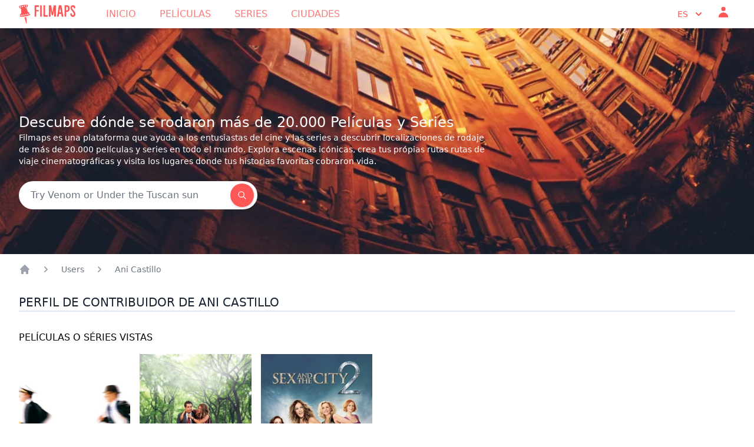

--- FILE ---
content_type: text/html; charset=UTF-8
request_url: https://www.filmaps.com/es/usuarios/848dea72-812f-43ea-8809-4e11ade710a5
body_size: 36103
content:
<!DOCTYPE html>
<html class="h-full" lang="es">

<head>
            
        <script async src="https://www.googletagmanager.com/gtag/js?id=G-B3E964MT41"></script>
        <script>
            window.dataLayer = window.dataLayer || [];
            function gtag(){dataLayer.push(arguments);}
            gtag('js', new Date());

            gtag('config', 'G-B3E964MT41');
        </script>
        <meta charset="utf-8">
    <meta name="viewport" content="width=device-width, initial-scale=1">
    <title>Perfil de contribuidor de Ani Castillo</title>
    <meta name="twitter:card" content="summary_large_image">
    <meta name="title" content="Perfil de contribuidor de Ani Castillo" />
    <meta property="og:title" content="Perfil de contribuidor de Ani Castillo" />
    <meta name="twitter:title" content="Perfil de contribuidor de Ani Castillo" />
                <meta name="description" content="Perfil de :name - Ani Castillo" />
        <meta property="og:description" content="Perfil de :name - Ani Castillo" />
        <meta name="twitter:description" content="Perfil de :name - Ani Castillo" />
        <meta property="og:type" content="website">
    <meta property="og:url" content="https://www.filmaps.com/es/usuarios/848dea72-812f-43ea-8809-4e11ade710a5">
    <meta name="twitter:url" content="https://www.filmaps.com/es/usuarios/848dea72-812f-43ea-8809-4e11ade710a5">

    
        <meta name="robots" content="noindex,  nofollow" />
    
    
            <link rel=“canonical” href="https://www.filmaps.com/es/usuarios/848dea72-812f-43ea-8809-4e11ade710a5" />
    
                        <link hreflang="x-default" href="https://www.filmaps.com/users/848dea72-812f-43ea-8809-4e11ade710a5">
            <link rel="alternate" hreflang="en-US" href="https://www.filmaps.com/users/848dea72-812f-43ea-8809-4e11ade710a5">
                                <link rel="alternate" hreflang="es-ES" href="https://www.filmaps.com/es/usuarios/848dea72-812f-43ea-8809-4e11ade710a5">
            
    
    <link rel="apple-touch-icon" sizes="57x57" href="https://d23iz7cqhcoey4.cloudfront.net/bde0daa6-f747-469f-ab84-5e30232e89ed/brand/favicon/apple-icon-57x57.png">
    <link rel="apple-touch-icon" sizes="60x60" href="https://d23iz7cqhcoey4.cloudfront.net/bde0daa6-f747-469f-ab84-5e30232e89ed/brand/favicon/apple-icon-60x60.png">
    <link rel="apple-touch-icon" sizes="72x72" href="https://d23iz7cqhcoey4.cloudfront.net/bde0daa6-f747-469f-ab84-5e30232e89ed/brand/favicon/apple-icon-72x72.png">
    <link rel="apple-touch-icon" sizes="76x76" href="https://d23iz7cqhcoey4.cloudfront.net/bde0daa6-f747-469f-ab84-5e30232e89ed/brand/favicon/apple-icon-76x76.png">
    <link rel="apple-touch-icon" sizes="114x114" href="https://d23iz7cqhcoey4.cloudfront.net/bde0daa6-f747-469f-ab84-5e30232e89ed/brand/favicon/apple-icon-114x114.png">
    <link rel="apple-touch-icon" sizes="120x120" href="https://d23iz7cqhcoey4.cloudfront.net/bde0daa6-f747-469f-ab84-5e30232e89ed/brand/favicon/apple-icon-120x120.png">
    <link rel="apple-touch-icon" sizes="144x144" href="https://d23iz7cqhcoey4.cloudfront.net/bde0daa6-f747-469f-ab84-5e30232e89ed/brand/favicon/apple-icon-144x144.png">
    <link rel="apple-touch-icon" sizes="152x152" href="https://d23iz7cqhcoey4.cloudfront.net/bde0daa6-f747-469f-ab84-5e30232e89ed/brand/favicon/apple-icon-152x152.png">
    <link rel="apple-touch-icon" sizes="180x180" href="https://d23iz7cqhcoey4.cloudfront.net/bde0daa6-f747-469f-ab84-5e30232e89ed/brand/favicon/apple-icon-180x180.png">
    <link rel="icon" type="image/png" sizes="192x192" href="https://d23iz7cqhcoey4.cloudfront.net/bde0daa6-f747-469f-ab84-5e30232e89ed/brand/favicon/android-icon-192x192.png">
    <link rel="icon" type="image/png" sizes="32x32" href="https://d23iz7cqhcoey4.cloudfront.net/bde0daa6-f747-469f-ab84-5e30232e89ed/brand/favicon/favicon-32x32.png">
    <link rel="icon" type="image/png" sizes="96x96" href="https://d23iz7cqhcoey4.cloudfront.net/bde0daa6-f747-469f-ab84-5e30232e89ed/brand/favicon/favicon-96x96.png">
    <link rel="icon" type="image/png" sizes="16x16" href="https://d23iz7cqhcoey4.cloudfront.net/bde0daa6-f747-469f-ab84-5e30232e89ed/brand/favicon/favicon-16x16.png">
    
    <meta name="msapplication-TileColor" content="#ffffff">
    <meta name="msapplication-TileImage" content="https://d23iz7cqhcoey4.cloudfront.net/bde0daa6-f747-469f-ab84-5e30232e89ed/brand/favicon/ms-icon-144x144.png">
    <meta name="theme-color" content="#ffffff">

    
    


    
    <link rel="preload" as="style" href="https://d23iz7cqhcoey4.cloudfront.net/bde0daa6-f747-469f-ab84-5e30232e89ed/build/assets/app.77b07654.css" /><link rel="modulepreload" href="https://d23iz7cqhcoey4.cloudfront.net/bde0daa6-f747-469f-ab84-5e30232e89ed/build/assets/app.c6bc2646.js" /><link rel="stylesheet" href="https://d23iz7cqhcoey4.cloudfront.net/bde0daa6-f747-469f-ab84-5e30232e89ed/build/assets/app.77b07654.css" data-navigate-track="reload" /><script type="module" src="https://d23iz7cqhcoey4.cloudfront.net/bde0daa6-f747-469f-ab84-5e30232e89ed/build/assets/app.c6bc2646.js" data-navigate-track="reload"></script>    <!-- Livewire Styles --><style >[wire\:loading][wire\:loading], [wire\:loading\.delay][wire\:loading\.delay], [wire\:loading\.inline-block][wire\:loading\.inline-block], [wire\:loading\.inline][wire\:loading\.inline], [wire\:loading\.block][wire\:loading\.block], [wire\:loading\.flex][wire\:loading\.flex], [wire\:loading\.table][wire\:loading\.table], [wire\:loading\.grid][wire\:loading\.grid], [wire\:loading\.inline-flex][wire\:loading\.inline-flex] {display: none;}[wire\:loading\.delay\.none][wire\:loading\.delay\.none], [wire\:loading\.delay\.shortest][wire\:loading\.delay\.shortest], [wire\:loading\.delay\.shorter][wire\:loading\.delay\.shorter], [wire\:loading\.delay\.short][wire\:loading\.delay\.short], [wire\:loading\.delay\.default][wire\:loading\.delay\.default], [wire\:loading\.delay\.long][wire\:loading\.delay\.long], [wire\:loading\.delay\.longer][wire\:loading\.delay\.longer], [wire\:loading\.delay\.longest][wire\:loading\.delay\.longest] {display: none;}[wire\:offline][wire\:offline] {display: none;}[wire\:dirty]:not(textarea):not(input):not(select) {display: none;}:root {--livewire-progress-bar-color: #2299dd;}[x-cloak] {display: none !important;}</style>
    
    
    <meta name="csrf-token" content="3u2iR2xjxXQDLR9SyQIX6F7WVs2DfzllmiUCiFuz">

    <script type="application/ld+json">
        {
          "@context": "https://schema.org",
          "@type": "Organization",
          "name": "Filmaps",
          "url": "https://filmaps.com",
          "logo": "https://filmaps.com/logo.png",
          "description": "Discover filming locations for 20,000+ movies and TV series worldwide",
          "sameAs": [
            "https://twitter.com/filmaps",
            "https://instagram.com/filmaps"
          ]
        }
    </script>

    <script type="application/ld+json">
        {
          "@context": "https://schema.org",
          "@type": "WebSite",
          "name": "Filmaps",
          "url": "https://filmaps.com",
          "potentialAction": {
            "@type": "SearchAction",
            "target": {
              "@type": "EntryPoint",
              "urlTemplate": "https://filmaps.com/search?q={search_term_string}"
            },
            "query-input": "required name=search_term_string"
          }
        }
    </script>

    </head>

<body   class="h-full font-sans">
        <header class="shadow bg-center bg-cover"
    style="background-position-y: center; background-image: url('https://d23iz7cqhcoey4.cloudfront.net/bde0daa6-f747-469f-ab84-5e30232e89ed/img/header_city.webp')"
    fetchpriority="high">
    <nav x-data="{ mobileMenuOpen: false }" class="h-12 bg-white">
    <div class="max-w-7xl mx-auto px-4 sm:px-6 lg:px-8">
        <div class="flex items-center justify-between h-12">
            <div class="flex items-center">
                <div class="flex-shrink-0">
                    <a href="https://www.filmaps.com/es">
                        <img class="w-auto h-8 mx-auto" src="https://d23iz7cqhcoey4.cloudfront.net/bde0daa6-f747-469f-ab84-5e30232e89ed/brand/logo_flamingo_600.webp" alt="Filmaps.com" fetchpriority="high">
                    </a>
                </div>
                <div class="hidden md:block">
                    <div class="ml-10 flex items-baseline space-x-4">
                        <a href="https://www.filmaps.com/es"
    class="px-3 py-2 rounded-md text-base font-normal hover:text-filmaps-400 uppercase text-filmaps-300"
    aria-current="home">Inicio</a>

<a href="https://www.filmaps.com/es/peliculas"
    class="px-3 py-2 rounded-md text-base font-normal hover:text-filmaps-400 uppercase text-filmaps-300">
    Películas</a>
<a href="https://www.filmaps.com/es/series"
    class="px-3 py-2 rounded-md text-base font-normal hover:text-filmaps-400 uppercase text-filmaps-300">
    Series</a>

<a href="https://www.filmaps.com/es/ciudades"
    class="px-3 py-2 rounded-md text-base font-normal hover:text-filmaps-400 uppercase text-filmaps-300">
    Ciudades</a>
                    </div>
                </div>
            </div>
            <div class="hidden md:block">
                <div class="ml-4 flex items-center md:ml-6">
                    
                    <div class="ml-3 relative" x-data="{ isOpen: false }">
                        <div class="flex flex-row">
                            <div class="py-1 hover:text-filmaps-300 font-light uppercase px-2 text-filmaps-400" x-data="{ langDropdown: false }">
                                    <button type="button" @click="langDropdown = !langDropdown"
                                        class="inline-flex justify-center w-full px-2 text-sm font-light uppercase" id="menu-button"
                                        aria-expanded="true" aria-haspopup="true" aria-label="Select language">
                                        es
                                        <svg class="-mr-1 ml-2 w-5 h-5" xmlns="http://www.w3.org/2000/svg" viewBox="0 0 20 20" fill="currentColor" aria-hidden="true">
  <path fill-rule="evenodd" d="M5.293 7.293a1 1 0 011.414 0L10 10.586l3.293-3.293a1 1 0 111.414 1.414l-4 4a1 1 0 01-1.414 0l-4-4a1 1 0 010-1.414z" clip-rule="evenodd"/>
</svg>                                    </button>
                                    <div x-cloak x-show="langDropdown" @click.away="langDropdown = false"
                                        x-transition:enter="transition ease-out duration-100"
                                        x-transition:enter-start="transform opacity-0 scale-95"
                                        x-transition:enter-end="transform opacity-100 scale-100"
                                        x-transition:leave="transition ease-in duration-75"
                                        x-transition:leave-start="transform opacity-100 scale-100"
                                        x-transition:leave-end="transform opacity-0 scale-95"
                                        class="origin-top-right absolute mt-2 rounded-md py-2 shadow-lg bg-white" role="menu"
                                        aria-orientation="vertical" aria-labelledby="user-menu-button" tabindex="-1">
                                        
                                                                                    <a href="https://www.filmaps.com/users/848dea72-812f-43ea-8809-4e11ade710a5"
                                                class="block px-4 py-2 text-sm text-filmaps-600 hover:text-white hover:bg-filmaps-400 uppercase">
                                                en
                                            </a>
                                                                                    <a href="https://www.filmaps.com/es/usuarios/848dea72-812f-43ea-8809-4e11ade710a5"
                                                class="block px-4 py-2 text-sm text-filmaps-600 hover:text-white hover:bg-filmaps-400 uppercase">
                                                es
                                            </a>
                                                                            </div>

                                </div>
                                                        <div class="px-2">
                                <a href="https://www.filmaps.com/es/login"
                                    class="hover:text-filmaps-300 font-light uppercase text-sm font-light text-filmaps-400">
                                    <svg class="w-6 h-6" xmlns="http://www.w3.org/2000/svg" viewBox="0 0 20 20" fill="currentColor" aria-hidden="true">
  <path fill-rule="evenodd" d="M10 9a3 3 0 100-6 3 3 0 000 6zm-7 9a7 7 0 1114 0H3z" clip-rule="evenodd"/>
</svg>                                </a>
                            </div>
                                                                                </div>
                    </div>
                </div>
            </div>
            <div class="-mr-2 flex md:hidden">
                <button type="button" @click="mobileMenuOpen = !mobileMenuOpen"
                    class="bg-gray-800 inline-flex items-center justify-center p-2 rounded-md text-gray-400 hover:text-white hover:bg-gray-700 focus:outline-none focus:ring-2 focus:ring-offset-2 focus:ring-offset-gray-800 focus:ring-white"
                    aria-controls="mobile-menu" aria-expanded="false" aria-label="Toggle navigation menu">
                    <span class="sr-only">Open main menu</span>
                    <svg class="block h-6 w-6" xmlns="http://www.w3.org/2000/svg" fill="none" viewBox="0 0 24 24" stroke-width="2" stroke="currentColor" aria-hidden="true">
  <path stroke-linecap="round" stroke-linejoin="round" d="M4 6h16M4 12h16M4 18h16"/>
</svg>                    <svg class="hidden h-6 w-6" xmlns="http://www.w3.org/2000/svg" fill="none" viewBox="0 0 24 24" stroke-width="2" stroke="currentColor" aria-hidden="true">
  <path stroke-linecap="round" stroke-linejoin="round" d="M6 18L18 6M6 6l12 12"/>
</svg>                </button>

            </div>
        </div>
    </div>
    
    <div x-cloak x-show="mobileMenuOpen" @click.away="mobileMenuOpen = false"
        class="absolute md:hidden bg-filmaps-500 z-10 w-full" id="mobile-menu">
        <div class="px-2 pt-2 pb-3 space-y-1 sm:px-3">
            <a href="https://www.filmaps.com/es"
    class="text-gray-300 hover:bg-gray-700 block px-3 py-2 rounded-md text-base font-light uppercase"
    aria-current="home">Inicio</a>

<a href="https://www.filmaps.com/es/peliculas"
    class="text-gray-300 hover:bg-gray-700 block px-3 py-2 rounded-md text-base font-light uppercase">
    Películas</a>



<a href="https://www.filmaps.com/es/ciudades"
    class="text-gray-300 hover:bg-gray-700 block px-3 py-2 rounded-md text-base font-light uppercase">
    Ciudades</a>
        </div>
        <div class=" hover:text-filmaps-300 font-light uppercase px-3 text-gray-300 hover:bg-gray-700" x-data="{ langDropdown: false }">
            <button type="button" @click="langDropdown = !langDropdown"
                class="inline-flex justify-left w-full px-2 py-2 text-sm font-light uppercase" id="menu-button-mobile" aria-expanded="true"
                aria-haspopup="true" aria-label="Select language">
                es
                <svg class="-mr-1 ml-2 w-5 h-5" xmlns="http://www.w3.org/2000/svg" viewBox="0 0 20 20" fill="currentColor" aria-hidden="true">
  <path fill-rule="evenodd" d="M5.293 7.293a1 1 0 011.414 0L10 10.586l3.293-3.293a1 1 0 111.414 1.414l-4 4a1 1 0 01-1.414 0l-4-4a1 1 0 010-1.414z" clip-rule="evenodd"/>
</svg>            </button>
            <div x-cloak x-show="langDropdown" @click.away="langDropdown = false"
                x-transition:enter="transition ease-out duration-100"
                x-transition:enter-start="transform opacity-0 scale-95"
                x-transition:enter-end="transform opacity-100 scale-100"
                x-transition:leave="transition ease-in duration-75"
                x-transition:leave-start="transform opacity-100 scale-100"
                x-transition:leave-end="transform opacity-0 scale-95"
                class="origin-top-right absolute mt-2 rounded-md shadow-lg bg-white z-10" role="menu"
                aria-orientation="vertical" aria-labelledby="user-menu-button" tabindex="-1">
                
                                    <a href="https://www.filmaps.com/users/848dea72-812f-43ea-8809-4e11ade710a5"
                        class="block px-4 py-2 text-sm text-filmaps-600 hover:text-white hover:bg-filmaps-400 uppercase">
                        en
                    </a>
                                    <a href="https://www.filmaps.com/es/usuarios/848dea72-812f-43ea-8809-4e11ade710a5"
                        class="block px-4 py-2 text-sm text-filmaps-600 hover:text-white hover:bg-filmaps-400 uppercase">
                        es
                    </a>
                            </div>

        </div>
            </div>
</nav>
    <div class="max-w-7xl mx-auto py-6 px-4 sm:px-6 lg:px-8 pt-36" style="height: 24rem;">
    <div class="ml-0 sm:w-full lg:w-4/6">
        <h1 class="text-2xl font-semi text-white">
                            Descubre dónde se rodaron más de 20.000 Películas y Series                    </h1>
        <h2 class="text-sm font-light text-white">
                            Filmaps es una plataforma que ayuda a los entusiastas del cine y las series a descubrir localizaciones de rodaje de más de 20.000 películas y series en todo el mundo. Explora escenas icónicas, crea tus própias rutas rutas de viaje cinematográficas y visita los lugares donde tus historias favoritas cobraron vida.            
        </h2>
        <div class="flex justify-left">
            <div class="w-full lg:w-3/6">
                <div wire:snapshot="{&quot;data&quot;:{&quot;searchText&quot;:&quot;&quot;,&quot;films&quot;:[[],{&quot;s&quot;:&quot;arr&quot;}],&quot;cities&quot;:[[],{&quot;s&quot;:&quot;arr&quot;}]},&quot;memo&quot;:{&quot;id&quot;:&quot;nIg5nMwFnLBhwDUg5Uw4&quot;,&quot;name&quot;:&quot;components.search-box&quot;,&quot;path&quot;:&quot;es\/usuarios\/848dea72-812f-43ea-8809-4e11ade710a5&quot;,&quot;method&quot;:&quot;GET&quot;,&quot;children&quot;:[],&quot;scripts&quot;:[],&quot;assets&quot;:[],&quot;errors&quot;:[],&quot;locale&quot;:&quot;es&quot;},&quot;checksum&quot;:&quot;55ed9ccc63f1182c907bbddf4a88ca4cc722aae8b244cae687bb8b83f729e97d&quot;}" wire:effects="[]" wire:id="nIg5nMwFnLBhwDUg5Uw4">
    <div class="input-group relative flex flex-wrap items-stretch w-full mt-6 bg-white rounded-full">
        <input type="search" wire:model.debounce.300ms="searchText"
            class="form-control relative flex-auto min-w-0 block w-3/4 px-5 py-3 text-base font-normal
            text-gray-700 bg-transparent rounded transition ease-in-out m-0
            focus:text-gray-700
            focus:border-0
            focus:outline-0
            focus:ring-0
            placeholder-gray-20
            border-0 focus:border-0"
            placeholder="Try Venom or Under the Tuscan sun" aria-label="Search" aria-describedby="button-search">
        <button wire:click="search"
            class="btn inline-block my-auto mr-1.5 p-3 bg-filmaps-400 text-white font-medium text-xs leading-tight uppercase rounded-full
            shadow-md hover:bg-filmaps-300 hover:shadow-lg
            focus:bg-filmaps-300  focus:shadow-lg focus:outline-none
            focus:ring-0 active:bg-filmaps-300 active:shadow-lg transition duration-150 ease-in-out flex items-center"
            type="button" id="button-search" aria-label="Search">
            <svg role="status" wire:loading class="inline w-4 h-4 text-gray-200 animate-spin dark:text-gray-600 fill-gray-900" viewBox="0 0 100 101" fill="none" xmlns="https://www.w3.org/2000/svg" aria-label="Loading">
                <path d="M100 50.5908C100 78.2051 77.6142 100.591 50 100.591C22.3858 100.591 0 78.2051 0 50.5908C0 22.9766 22.3858 0.59082 50 0.59082C77.6142 0.59082 100 22.9766 100 50.5908ZM9.08144 50.5908C9.08144 73.1895 27.4013 91.5094 50 91.5094C72.5987 91.5094 90.9186 73.1895 90.9186 50.5908C90.9186 27.9921 72.5987 9.67226 50 9.67226C27.4013 9.67226 9.08144 27.9921 9.08144 50.5908Z" fill="currentColor"/>
                <path d="M93.9676 39.0409C96.393 38.4038 97.8624 35.9116 97.0079 33.5539C95.2932 28.8227 92.871 24.3692 89.8167 20.348C85.8452 15.1192 80.8826 10.7238 75.2124 7.41289C69.5422 4.10194 63.2754 1.94025 56.7698 1.05124C51.7666 0.367541 46.6976 0.446843 41.7345 1.27873C39.2613 1.69328 37.813 4.19778 38.4501 6.62326C39.0873 9.04874 41.5694 10.4717 44.0505 10.1071C47.8511 9.54855 51.7191 9.52689 55.5402 10.0491C60.8642 10.7766 65.9928 12.5457 70.6331 15.2552C75.2735 17.9648 79.3347 21.5619 82.5849 25.841C84.9175 28.9121 86.7997 32.2913 88.1811 35.8758C89.083 38.2158 91.5421 39.6781 93.9676 39.0409Z" fill="currentFill"/>
            </svg>

            <svg wire:loading.remove="1" class="w-4" xmlns="http://www.w3.org/2000/svg" fill="none" viewBox="0 0 24 24" stroke-width="2" stroke="currentColor" aria-hidden="true">
  <path stroke-linecap="round" stroke-linejoin="round" d="M21 21l-6-6m2-5a7 7 0 11-14 0 7 7 0 0114 0z"/>
</svg>        </button>
    </div>
    <!--[if BLOCK]><![endif]--><!--[if ENDBLOCK]><![endif]-->
</div>
            </div>
        </div>
    </div>

</div>

        </header>

    <main class="py-4 bg-white">
            <div class="max-w-7xl mx-auto px-4 sm:px-6 lg:px-8">
        <nav class="flex mb-4" aria-label="Breadcrumb">
        <ol role="list" class="flex items-center space-x-4">
            <li>
                <div>
                    <a href="https://www.filmaps.com/es" class="text-gray-400 hover:text-gray-500">
                        <svg name="home" class="flex-shrink-0 h-5 w-5" xmlns="http://www.w3.org/2000/svg" viewBox="0 0 20 20" fill="currentColor" aria-hidden="true">
  <path d="M10.707 2.293a1 1 0 00-1.414 0l-7 7a1 1 0 001.414 1.414L4 10.414V17a1 1 0 001 1h2a1 1 0 001-1v-2a1 1 0 011-1h2a1 1 0 011 1v2a1 1 0 001 1h2a1 1 0 001-1v-6.586l.293.293a1 1 0 001.414-1.414l-7-7z"/>
</svg>                        <span class="sr-only">app.common.home</span>
                    </a>
                </div>
            </li>
                            <li>
                    <div class="flex items-center">
                        
                        <svg name="chevron-right" class="flex-shrink-0 h-5 w-5 text-gray-400" xmlns="http://www.w3.org/2000/svg" viewBox="0 0 20 20" fill="currentColor" aria-hidden="true">
  <path fill-rule="evenodd" d="M7.293 14.707a1 1 0 010-1.414L10.586 10 7.293 6.707a1 1 0 011.414-1.414l4 4a1 1 0 010 1.414l-4 4a1 1 0 01-1.414 0z" clip-rule="evenodd"/>
</svg>                                                    <span
                            class="ml-4 text-sm font-medium text-gray-500 hover:text-gray-900">Users</span>
                                            </div>
                </li>
                            <li>
                    <div class="flex items-center">
                        
                        <svg name="chevron-right" class="flex-shrink-0 h-5 w-5 text-gray-400" xmlns="http://www.w3.org/2000/svg" viewBox="0 0 20 20" fill="currentColor" aria-hidden="true">
  <path fill-rule="evenodd" d="M7.293 14.707a1 1 0 010-1.414L10.586 10 7.293 6.707a1 1 0 011.414-1.414l4 4a1 1 0 010 1.414l-4 4a1 1 0 01-1.414 0z" clip-rule="evenodd"/>
</svg>                                                    <a href="https://www.filmaps.com/es/usuarios/848dea72-812f-43ea-8809-4e11ade710a5"
                            class="ml-4 text-sm font-medium text-gray-500 hover:text-gray-900">Ani Castillo</a>
                                            </div>
                </li>
                    </ol>
    </nav>
        <div class="mt-8 border-b-2 border-slate-200">
            <h2 class="text-xl uppercase subpixel-antialiased text-filmaps-500">
                Perfil de contribuidor de Ani Castillo            </h2>
        </div>
                        <h5 class="mt-8 uppercase mb-2">
            Películas o séries vistas        </h5>
        <div class="grid grid-cols-1 sm:grid-cols-4 md:grid-cols-6 gap-4 mt-2">
    <!--[if BLOCK]><![endif]-->        <div class="grid grid-cols-1 gap-2 group mt-2">
            <!--[if BLOCK]><![endif]--><a href="https://www.filmaps.com/es/peliculas/donde-se-rodo-atrapame-si-puedes" title="Mira los lugares de grabación de Atrápame si puedes ">
<!--[if ENDBLOCK]><![endif]-->
    <div class="">


        
        <img src="https://files.filmaps.com/films/c1860633-5aa4-461a-9fa4-30fff27ba86f/posters/8906b499-c360-4b48-9768-5db670406657_300.jpg"
             onerror="this.onerror=null;this.src='https://d23iz7cqhcoey4.cloudfront.net/bde0daa6-f747-469f-ab84-5e30232e89ed/brand/filmaps-no-poster.png';"
             class="object-cover w-full group-hover:shadow-2xl group-hover:opacity-95 h-72"
             alt="Póster de la película Atrápame si puedes" title="Disfruta y visita las localizaciones de Atrápame si puedes" loading="lazy" width="300px">
        
    </div>
    <div class="group-hover:visible grid grid-cols-1 gap-1 items-start mt-2">
        <h3 class="text-sm font-normal capitalize overflow-x-visible text-filmaps-600 px-1 subpixel-antialiased">
            Atrápame si puedes
        </h3>
        <!--[if BLOCK]><![endif]-->            <div class="text-sm font-normal text-filmaps-600 text-opacity-50 line-clamp-3 capitalize px-1">
                
            </div>
        <!--[if ENDBLOCK]><![endif]-->
    </div>
</a>
        </div>
            <div class="grid grid-cols-1 gap-2 group mt-2">
            <!--[if BLOCK]><![endif]--><a href="https://www.filmaps.com/es/peliculas/donde-se-rodo-y-entonces-llego-ella" title="Mira los lugares de grabación de Y entonces llegó ella ">
<!--[if ENDBLOCK]><![endif]-->
    <div class="">


        
        <img src="https://files.filmaps.com/films/8d84c3a0-bca3-42ca-8cd1-ce6a091e3742/posters/715971f0-86b5-44dc-a375-df5e1cd8c7f7_300.jpg"
             onerror="this.onerror=null;this.src='https://d23iz7cqhcoey4.cloudfront.net/bde0daa6-f747-469f-ab84-5e30232e89ed/brand/filmaps-no-poster.png';"
             class="object-cover w-full group-hover:shadow-2xl group-hover:opacity-95 h-72"
             alt="Póster de la película Y entonces llegó ella" title="Disfruta y visita las localizaciones de Y entonces llegó ella" loading="lazy" width="300px">
        
    </div>
    <div class="group-hover:visible grid grid-cols-1 gap-1 items-start mt-2">
        <h3 class="text-sm font-normal capitalize overflow-x-visible text-filmaps-600 px-1 subpixel-antialiased">
            Y entonces llegó ella
        </h3>
        <!--[if BLOCK]><![endif]-->            <div class="text-sm font-normal text-filmaps-600 text-opacity-50 line-clamp-3 capitalize px-1">
                
            </div>
        <!--[if ENDBLOCK]><![endif]-->
    </div>
</a>
        </div>
            <div class="grid grid-cols-1 gap-2 group mt-2">
            <!--[if BLOCK]><![endif]--><a href="https://www.filmaps.com/es/peliculas/donde-se-rodo-sexo-en-nueva-york-2" title="Mira los lugares de grabación de Sexo en Nueva York 2 ">
<!--[if ENDBLOCK]><![endif]-->
    <div class="">


        
        <img src="https://files.filmaps.com/films/0de3c911-15b9-471c-ba45-2cfb18170ec8/posters/513b3cfd-f6a4-42de-a12a-c4b2d51f6ccf_300.jpg"
             onerror="this.onerror=null;this.src='https://d23iz7cqhcoey4.cloudfront.net/bde0daa6-f747-469f-ab84-5e30232e89ed/brand/filmaps-no-poster.png';"
             class="object-cover w-full group-hover:shadow-2xl group-hover:opacity-95 h-72"
             alt="Póster de la película Sexo en Nueva York 2" title="Disfruta y visita las localizaciones de Sexo en Nueva York 2" loading="lazy" width="300px">
        
    </div>
    <div class="group-hover:visible grid grid-cols-1 gap-1 items-start mt-2">
        <h3 class="text-sm font-normal capitalize overflow-x-visible text-filmaps-600 px-1 subpixel-antialiased">
            Sexo en Nueva York 2
        </h3>
        <!--[if BLOCK]><![endif]-->            <div class="text-sm font-normal text-filmaps-600 text-opacity-50 line-clamp-3 capitalize px-1">
                
            </div>
        <!--[if ENDBLOCK]><![endif]-->
    </div>
</a>
        </div>
    <!--[if ENDBLOCK]><![endif]-->
</div>
<!--[if BLOCK]><![endif]--><!--[if ENDBLOCK]><![endif]-->
                    </div>

        
    </main>

    <footer class="bg-white border-t border-gray-200">
    <div class="max-w-7xl mx-auto py-12 px-4 sm:px-6 md:flex md:items-center md:justify-between lg:px-8">
        <div class="flex justify-center space-x-6 md:order-2">
            <a href="https://www.facebook.com/filmaps" class="text-gray-400 hover:text-gray-500" aria-label="Visit our Facebook page">
                <span class="sr-only">Facebook</span>
                <svg class="h-6 w-6" fill="currentColor" viewBox="0 0 24 24" aria-hidden="true">
                    <path fill-rule="evenodd"
                        d="M22 12c0-5.523-4.477-10-10-10S2 6.477 2 12c0 4.991 3.657 9.128 8.438 9.878v-6.987h-2.54V12h2.54V9.797c0-2.506 1.492-3.89 3.777-3.89 1.094 0 2.238.195 2.238.195v2.46h-1.26c-1.243 0-1.63.771-1.63 1.562V12h2.773l-.443 2.89h-2.33v6.988C18.343 21.128 22 16.991 22 12z"
                        clip-rule="evenodd" />
                </svg>
            </a>

            <a href="https://www.instagram.com/filmaps_com/" class="text-gray-400 hover:text-gray-500" aria-label="Visit our Instagram profile">
                <span class="sr-only">Instagram</span>
                <svg class="h-6 w-6" fill="currentColor" viewBox="0 0 24 24" aria-hidden="true">
                    <path fill-rule="evenodd"
                        d="M12.315 2c2.43 0 2.784.013 3.808.06 1.064.049 1.791.218 2.427.465a4.902 4.902 0 011.772 1.153 4.902 4.902 0 011.153 1.772c.247.636.416 1.363.465 2.427.048 1.067.06 1.407.06 4.123v.08c0 2.643-.012 2.987-.06 4.043-.049 1.064-.218 1.791-.465 2.427a4.902 4.902 0 01-1.153 1.772 4.902 4.902 0 01-1.772 1.153c-.636.247-1.363.416-2.427.465-1.067.048-1.407.06-4.123.06h-.08c-2.643 0-2.987-.012-4.043-.06-1.064-.049-1.791-.218-2.427-.465a4.902 4.902 0 01-1.772-1.153 4.902 4.902 0 01-1.153-1.772c-.247-.636-.416-1.363-.465-2.427-.047-1.024-.06-1.379-.06-3.808v-.63c0-2.43.013-2.784.06-3.808.049-1.064.218-1.791.465-2.427a4.902 4.902 0 011.153-1.772A4.902 4.902 0 015.45 2.525c.636-.247 1.363-.416 2.427-.465C8.901 2.013 9.256 2 11.685 2h.63zm-.081 1.802h-.468c-2.456 0-2.784.011-3.807.058-.975.045-1.504.207-1.857.344-.467.182-.8.398-1.15.748-.35.35-.566.683-.748 1.15-.137.353-.3.882-.344 1.857-.047 1.023-.058 1.351-.058 3.807v.468c0 2.456.011 2.784.058 3.807.045.975.207 1.504.344 1.857.182.466.399.8.748 1.15.35.35.683.566 1.15.748.353.137.882.3 1.857.344 1.054.048 1.37.058 4.041.058h.08c2.597 0 2.917-.01 3.96-.058.976-.045 1.505-.207 1.858-.344.466-.182.8-.398 1.15-.748.35-.35.566-.683.748-1.15.137-.353.3-.882.344-1.857.048-1.055.058-1.37.058-4.041v-.08c0-2.597-.01-2.917-.058-3.96-.045-.976-.207-1.505-.344-1.858a3.097 3.097 0 00-.748-1.15 3.098 3.098 0 00-1.15-.748c-.353-.137-.882-.3-1.857-.344-1.023-.047-1.351-.058-3.807-.058zM12 6.865a5.135 5.135 0 110 10.27 5.135 5.135 0 010-10.27zm0 1.802a3.333 3.333 0 100 6.666 3.333 3.333 0 000-6.666zm5.338-3.205a1.2 1.2 0 110 2.4 1.2 1.2 0 010-2.4z"
                        clip-rule="evenodd" />
                </svg>
            </a>

            <a href="https://twitter.com/filmaps" class="text-gray-400 hover:text-gray-500" aria-label="Visit our Twitter profile">
                <span class="sr-only">Twitter</span>
                <svg class="h-6 w-6" fill="currentColor" viewBox="0 0 24 24" aria-hidden="true">
                    <path
                        d="M8.29 20.251c7.547 0 11.675-6.253 11.675-11.675 0-.178 0-.355-.012-.53A8.348 8.348 0 0022 5.92a8.19 8.19 0 01-2.357.646 4.118 4.118 0 001.804-2.27 8.224 8.224 0 01-2.605.996 4.107 4.107 0 00-6.993 3.743 11.65 11.65 0 01-8.457-4.287 4.106 4.106 0 001.27 5.477A4.072 4.072 0 012.8 9.713v.052a4.105 4.105 0 003.292 4.022 4.095 4.095 0 01-1.853.07 4.108 4.108 0 003.834 2.85A8.233 8.233 0 012 18.407a11.616 11.616 0 006.29 1.84" />
                </svg>
            </a>
            <a href="https://www.youtube.com/filmaps" class="text-gray-400 hover:text-gray-500" aria-label="Visit our YouTube channel">
                <span class="sr-only">Youtube</span>
                <svg class="h-6 w-6" fill="currentColor" viewBox="0 0 24 24" aria-hidden="true">
                    <path
                        d="M23.498 6.186a3.016 3.016 0 0 0-2.122-2.136C19.505 3.545 12 3.545 12 3.545s-7.505 0-9.377.505A3.017 3.017 0 0 0 .502 6.186C0 8.07 0 12 0 12s0 3.93.502 5.814a3.016 3.016 0 0 0 2.122 2.136c1.871.505 9.376.505 9.376.505s7.505 0 9.377-.505a3.015 3.015 0 0 0 2.122-2.136C24 15.93 24 12 24 12s0-3.93-.502-5.814zM9.545 15.568V8.432L15.818 12l-6.273 3.568z" />
                </svg>
            </a>
        </div>
        <div class="mt-8 md:mt-0 md:order-1">
            <p class="text-center text-xs text-gray-400">
                &copy; 2026 <a href="https://www.filmaps.com/es" >Filmaps.com</a> - Made with
                <svg class="h-4 w-4 text-filmaps-400 inline" xmlns="http://www.w3.org/2000/svg" viewBox="0 0 20 20" fill="currentColor" aria-hidden="true">
  <path fill-rule="evenodd" d="M3.172 5.172a4 4 0 015.656 0L10 6.343l1.172-1.171a4 4 0 115.656 5.656L10 17.657l-6.828-6.829a4 4 0 010-5.656z" clip-rule="evenodd"/>
</svg> in Barcelona. All rights reserved.
            </p>
        </div>
    </div>
</footer>
    <div class="js-cookie-consent cookie-consent fixed bottom-0 inset-x-0 pb-2">
    <div class="max-w-7xl mx-auto px-6">
        <div class="p-2 rounded-lg bg-yellow-100">
            <div class="flex items-center justify-between flex-wrap">
                <div class="w-0 flex-1 items-center hidden md:inline">
                    <p class="ml-3 text-black cookie-consent__message">
                        Su experiencia en este sitio será mejorada con el uso de cookies.
                    </p>
                </div>
                <div class="mt-2 flex-shrink-0 w-full sm:mt-0 sm:w-auto">
                    <button class="js-cookie-consent-agree cookie-consent__agree cursor-pointer flex items-center justify-center px-4 py-2 rounded-md text-sm font-medium text-yellow-800 bg-yellow-400 hover:bg-yellow-300">
                        Aceptar
                    </button>
                </div>
            </div>
        </div>
    </div>
</div>

    <script>

        window.laravelCookieConsent = (function () {

            const COOKIE_VALUE = 1;
            const COOKIE_DOMAIN = 'www.filmaps.com';

            function consentWithCookies() {
                setCookie('laravel_cookie_consent', COOKIE_VALUE, 7300);
                hideCookieDialog();
            }

            function cookieExists(name) {
                return (document.cookie.split('; ').indexOf(name + '=' + COOKIE_VALUE) !== -1);
            }

            function hideCookieDialog() {
                const dialogs = document.getElementsByClassName('js-cookie-consent');

                for (let i = 0; i < dialogs.length; ++i) {
                    dialogs[i].style.display = 'none';
                }
            }

            function setCookie(name, value, expirationInDays) {
                const date = new Date();
                date.setTime(date.getTime() + (expirationInDays * 24 * 60 * 60 * 1000));
                document.cookie = name + '=' + value
                    + ';expires=' + date.toUTCString()
                    + ';domain=' + COOKIE_DOMAIN
                    + ';path=/;secure'
                    + ';samesite=lax';
            }

            if (cookieExists('laravel_cookie_consent')) {
                hideCookieDialog();
            }

            const buttons = document.getElementsByClassName('js-cookie-consent-agree');

            for (let i = 0; i < buttons.length; ++i) {
                buttons[i].addEventListener('click', consentWithCookies);
            }

            return {
                consentWithCookies: consentWithCookies,
                hideCookieDialog: hideCookieDialog
            };
        })();
    </script>

    <script data-navigate-once="true">window.livewireScriptConfig = {"csrf":"3u2iR2xjxXQDLR9SyQIX6F7WVs2DfzllmiUCiFuz","uri":"\/livewire\/update","progressBar":"","nonce":""};</script>
    </body>

</html>
